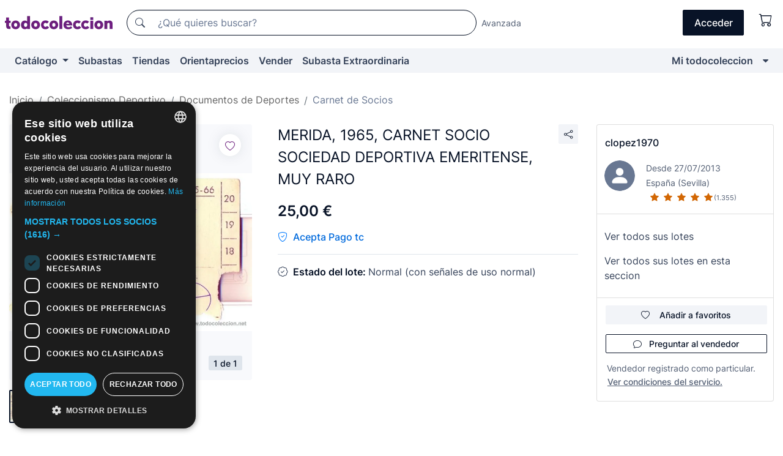

--- FILE ---
content_type: text/html;charset=UTF-8
request_url: https://www.todocoleccion.net/carnet-socio/merida-1965-carnet-socio-sociedad-deportiva-emeritense-muy-raro~x47629283
body_size: 13059
content:

<!DOCTYPE html>
<html lang="es">
<head><script>(function(w,i,g){w[g]=w[g]||[];if(typeof w[g].push=='function')w[g].push(i)})
(window,'GTM-N5BMJZR','google_tags_first_party');</script><script>(function(w,d,s,l){w[l]=w[l]||[];(function(){w[l].push(arguments);})('set', 'developer_id.dYzg1YT', true);
		w[l].push({'gtm.start':new Date().getTime(),event:'gtm.js'});var f=d.getElementsByTagName(s)[0],
		j=d.createElement(s);j.async=true;j.src='/1x4n/';
		f.parentNode.insertBefore(j,f);
		})(window,document,'script','dataLayer');</script>
<script>
if (typeof MutationObserver === 'undefined') {
var scriptTag = document.createElement('script');
scriptTag.src = "/assets/javascripts/vendor/mutationobserver.min.js";
// document.head.appendChild(scriptTag);
document.getElementsByTagName('head')[0].appendChild(scriptTag);
}
</script>
<meta http-equiv="Content-Type" content="text/html; charset=utf-8" />
<meta http-equiv="X-UA-Compatible" content="IE=edge">
<meta name="viewport" content="width=device-width, initial-scale=1">
<link rel="dns-prefetch" href="//pictures2.todocoleccion.net" />
<link rel="preconnect" href="https://assets2.todocoleccion.online" />
<link rel="preconnect" href="https://cloud10.todocoleccion.online" />
<link rel="shortcut icon" href="https://assets2.todocoleccion.online/assets/images/favicons/favicon.ico" type="image/x-icon" />
<script>
var MANGOPAY_CLIENT_ID = "todocoleccion";
var MANGOPAY_ENVIRONMENT = "PRODUCTION";
</script>
<meta name="description" content="Consigue al mejor precio MERIDA, 1965, CARNET SOCIO SOCIEDAD DEPORTIVA E. Artículos antiguos de 2ª mano. Compra venta en todocoleccion. ¡Entra!" />
<meta name="robots" content="index,follow" />
<meta name="apple-itunes-app" content="app-id=892347440">
<meta name="google-play-app" content="app-id=com.package.android">
<title>merida, 1965, carnet socio sociedad deportiva e - Compra venta en todocoleccion</title>
<link rel="stylesheet" type="text/css" href="https://assets2.todocoleccion.online/assets/stylesheets/font-inter.css?202601201044">
<link rel="stylesheet" type="text/css" href="https://assets2.todocoleccion.online/assets/stylesheets/tcbootstrap.css?202601201044" />
<link rel="stylesheet" type="text/css" href="https://assets2.todocoleccion.online/assets/stylesheets/application.css?202601201044" />
<link rel="stylesheet" type="text/css" href="https://assets2.todocoleccion.online/assets/stylesheets/zoconet-design-system.css?202601201044" />
<link rel="stylesheet" type="text/css" href="https://assets2.todocoleccion.online/assets/icons/font/bootstrap-icons.css?202601201044" />
<link rel="stylesheet" type="text/css" href="https://assets2.todocoleccion.online/assets/stylesheets/swiper.css?202601201044" />
<link rel="stylesheet" type="text/css" href="https://assets2.todocoleccion.online/assets/stylesheets/lote.css?202601201044" />
<link rel="canonical" href="https://www.todocoleccion.net/carnet-socio/merida-1965-carnet-socio-sociedad-deportiva-emeritense-muy-raro~x47629283" />
<link rel="alternate" hreflang="es" href="https://www.todocoleccion.net/carnet-socio/merida-1965-carnet-socio-sociedad-deportiva-emeritense-muy-raro~x47629283" />
<link rel="alternate" hreflang="en" href="https://en.todocoleccion.net/membership-card/merida-1965-carnet-socio-sociedad-deportiva-emeritense-muy-raro~x47629283" />
<link rel="alternate" hreflang="de" href="https://de.todocoleccion.net/mitgliedsausweise/merida-1965-carnet-socio-sociedad-deportiva-emeritense-muy-raro~x47629283" />
<link rel="alternate" hreflang="fr" href="https://fr.todocoleccion.net/carte-adherent/merida-1965-carnet-socio-sociedad-deportiva-emeritense-muy-raro~x47629283" />
<link rel="alternate" hreflang="pt" href="https://pt.todocoleccion.net/cartao-socio/merida-1965-carnet-socio-sociedad-deportiva-emeritense-muy-raro~x47629283" />
<link rel="alternate" hreflang="it" href="https://it.todocoleccion.net/tessera-socio/merida-1965-carnet-socio-sociedad-deportiva-emeritense-muy-raro~x47629283" />
<script type="text/javascript" src="https://assets2.todocoleccion.online/assets/javascripts/vendor/modernizr.js?202601201044">
</script>
<script type="text/javascript" src="https://cdn.jsdelivr.net/npm/@mangopay/vault-sdk@1.2.1/dist/umd/client.min.js"></script>
<link rel="apple-touch-icon" href="https://assets2.todocoleccion.online/assets/images/apple_touch_icons/apple-touch-icon-iphone-60x60.png">
<link rel="apple-touch-icon" sizes="60x60" href="https://assets2.todocoleccion.online/assets/images/apple_touch_icons/apple-touch-icon-ipad-76x76.png">
<link rel="apple-touch-icon" sizes="114x114" href="https://assets2.todocoleccion.online/assets/images/apple_touch_icons/apple-touch-icon-iphone-retina-120x120.png">
<link rel="apple-touch-icon" sizes="144x144" href="https://assets2.todocoleccion.online/assets/images/apple_touch_icons/apple-touch-icon-ipad-retina-152x152.png">
<meta name="apple-itunes-app" content="app-id=892347440">
<script>
var ASSETS_HOST = "https://assets2.todocoleccion.online";
var FINGERPRINT_IMAGES ="202512231041";
var FINGERPRINT_CSS ="202601201044";
</script>
<script>
dataLayer = [];
// Configuración cookieScript: Nos aseguramos que, al arrancar, por defecto estén denegadas las cookies,
// porque se nos queja Google de que ejecutamos cosas de recoplilación de datos antes de que el usuario pueda aceptar o denegar las cookies.
dataLayer.push(
'consent',
'default',
{
'ad_personalization': 'denied',
'ad_storage': 'denied',
'ad_user_data': 'denied',
'analytics_storage': 'denied',
'wait_for_update': 500
}
);
dataLayer.push({"loggedIn":false});
dataLayer.push({"esMovil":false});
dataLayer.push({"content_type":"lote"});
dataLayer.push({"lote":{"precio":25,"ofertas":true,"descuento":false,"modalidad":"venta directa"}});
dataLayer.push({"catalogo":{"sec3":"Carnet de Socios","sec1":"Coleccionismo Deportivo","sec2":"Documentos de Deportes"}});
dataLayer.push({"googleSit":"En Venta"});
dataLayer.push({"subasta":false});
dataLayer.push({
'ecommerce': {
'detail': {
'products': [{"price":"25.00","variant":"","brand":"","category":"Coleccionismo Deportivo/Documentos de Deportes/Carnet de Socios","name":"Carnet de Socios","id":"47629283","currency":"EUR"}]
}
}
});
</script>
<script>(function(w,d,s,l,i){w[l]=w[l]||[];w[l].push({'gtm.start':
new Date().getTime(),event:'gtm.js'});var f=d.getElementsByTagName(s)[0],
j=d.createElement(s),dl=l!='dataLayer'?'&l='+l:'';j.async=true;j.src=
'https://www.googletagmanager.com/gtm.js?id='+i+dl;f.parentNode.insertBefore(j,f);
})(window,document,'script','dataLayer','GTM-N5BMJZR');</script>
<meta property="og:title" content="MERIDA, 1965, CARNET SOCIO SOCIEDAD DEPORTIVA EMERITENSE, MUY RARO"/>
<meta property="og:type" content="product"/>
<meta property="og:url" content="https://www.todocoleccion.net/carnet-socio/merida-1965-carnet-socio-sociedad-deportiva-emeritense-muy-raro~x47629283"/>
<meta property="og:image" content="https://cloud10.todocoleccion.online/carnet-socio/tc/2015/02/07/22/47629283.jpg?size=230x230&crop=true"/>
<meta property="og:image:width" content="230"/>
<meta property="og:image:height" content="230"/>
<meta property="og:site_name" content="todocoleccion.net"/>
<meta property="og:description" content="MERIDA, 1965, CARNET SOCIO SOCIEDAD DEPORTIVA EMERITENSE, MUY RARO"/>
<meta name="google-translate-customization" content="666371e4fcbb35ea-7d61682752185561-g881534783573c20e-15" />
<!-- CBWIRE Styles -->
<style >[wire\:loading][wire\:loading], [wire\:loading\.delay][wire\:loading\.delay], [wire\:loading\.inline-block][wire\:loading\.inline-block], [wire\:loading\.inline][wire\:loading\.inline], [wire\:loading\.block][wire\:loading\.block], [wire\:loading\.flex][wire\:loading\.flex], [wire\:loading\.table][wire\:loading\.table], [wire\:loading\.grid][wire\:loading\.grid], [wire\:loading\.inline-flex][wire\:loading\.inline-flex] {display: none;}[wire\:loading\.delay\.none][wire\:loading\.delay\.none], [wire\:loading\.delay\.shortest][wire\:loading\.delay\.shortest], [wire\:loading\.delay\.shorter][wire\:loading\.delay\.shorter], [wire\:loading\.delay\.short][wire\:loading\.delay\.short], [wire\:loading\.delay\.default][wire\:loading\.delay\.default], [wire\:loading\.delay\.long][wire\:loading\.delay\.long], [wire\:loading\.delay\.longer][wire\:loading\.delay\.longer], [wire\:loading\.delay\.longest][wire\:loading\.delay\.longest] {display: none;}[wire\:offline][wire\:offline] {display: none;}[wire\:dirty]:not(textarea):not(input):not(select) {display: none;}:root {--livewire-progress-bar-color: #2299dd;}[x-cloak] {display: none !important;}</style>
</head>
<body class="at-desktop">
<div id="wrap" class="pagina">
<span id="inicio">
</span>
<div id="header" role="banner" class="hidden-print">
<div id="cabecera" role="banner" class="hidden-print">
<div id="cabecera-top-container">
<div id="cabecera-top">
<div class="container p-0 p-md-3">
<div class="d-flex justify-content-between align-items-center">
<div class="cabecera-col col-side-user-menu">
<button wire:snapshot="&#x7b;&quot;data&quot;&#x3a;&#x7b;&#x7d;,&quot;memo&quot;&#x3a;&#x7b;&quot;id&quot;&#x3a;&quot;a5a1686aa2554407b2e0f0cf461d2261&quot;,&quot;name&quot;&#x3a;&quot;cabecera&#x2f;SideUserMenuButton&quot;,&quot;path&quot;&#x3a;&quot;cabecera&#x2f;SideUserMenuButton&quot;,&quot;method&quot;&#x3a;&quot;GET&quot;,&quot;children&quot;&#x3a;&#x5b;&#x5d;,&quot;scripts&quot;&#x3a;&#x5b;&#x5d;,&quot;assets&quot;&#x3a;&#x5b;&#x5d;,&quot;isolate&quot;&#x3a;false,&quot;lazyLoaded&quot;&#x3a;false,&quot;lazyIsolated&quot;&#x3a;true,&quot;errors&quot;&#x3a;&#x5b;&#x5d;,&quot;locale&quot;&#x3a;&quot;en&quot;&#x7d;,&quot;checksum&quot;&#x3a;&quot;DE34790D027B552308E764C8765B5CF56AFBAA9F32EE13273771D0D912ABBB5A&quot;&#x7d;" wire:effects="[]" wire:id="a5a1686aa2554407b2e0f0cf461d2261"
aria-controls="SideUserMenu"
aria-expanded="false"
data-toggle="modal"
data-target="#SideUserMenu"
title="Mostrar/ocultar menú de usuario"
type="button"
class="pl-5 btn-without-min-width btn btn-outline-primary"
style="border-width: 0px"
wire:click="$dispatch( 'update-side-user-menu-modal-body' )"
>
<span class="bi bi-list icon-header-menu fs-24"></span>
</button>
</div>
<div class="align-self-center d-none d-md-block logo-header">
<div id="cabecera-logo" class="mr-5 w-100">
<a
href="/"
title="todocoleccion - Compra venta y subasta de antigüedades, arte y coleccionismo"
class="d-inline-block py-3 d-flex align-items-center"
>
<span class="sprite1 sprite1-logotipo_tc"></span>
<span class="sr-only">todocoleccion: compra y venta de antigüedades y objetos de colección</span>
</a>
</div>
</div>
<div class="align-self-center order-3 ml-auto">
<div class="opciones_cab">
<ul id="cabecera-menu" class="d-flex flex-nowrap align-items-center list-inline user-isnt-loggedin">
<li id="btn-login" class="cabecera-menu-userlink list-inline-item d-none d-md-block mr-6">
<a
href="/acceder/?cod=ent&amp;encoded_back_url=true&amp;back_url=%2Flotes%2Fshow%3FRw%3D1%26Id%5FLote%3D47629283%26firstpart%3D%2Fcarnet%2Dsocio%2Fmerida%2D1965%2Dcarnet%2Dsocio%2Dsociedad%2Ddeportiva%2Demeritense%2Dmuy%2Draro"
id="cabecera-menu-login-link"
title="Acceder a Mi todocoleccion"
class="btn btn-primary no-underline text-color menu-link d-inline-block act-as-link"
rel="nofollow"
>
<span>
Acceder
</span>
</a>
</li>
<li wire:snapshot="&#x7b;&quot;data&quot;&#x3a;&#x7b;&#x7d;,&quot;memo&quot;&#x3a;&#x7b;&quot;id&quot;&#x3a;&quot;5d8688ff2cca98c294d585b4d8255a8b&quot;,&quot;name&quot;&#x3a;&quot;cabecera&#x2f;SideCartMenuButton&quot;,&quot;path&quot;&#x3a;&quot;cabecera&#x2f;SideCartMenuButton&quot;,&quot;method&quot;&#x3a;&quot;GET&quot;,&quot;children&quot;&#x3a;&#x7b;&quot;5d8688ff2cca98c294d585b4d8255a8b-0&quot;&#x3a;&#x5b;&quot;span&quot;,&quot;3a858c062a13ec059949e3715572b1d2&quot;&#x5d;&#x7d;,&quot;scripts&quot;&#x3a;&#x5b;&#x5d;,&quot;assets&quot;&#x3a;&#x5b;&#x5d;,&quot;isolate&quot;&#x3a;false,&quot;lazyLoaded&quot;&#x3a;false,&quot;lazyIsolated&quot;&#x3a;true,&quot;errors&quot;&#x3a;&#x5b;&#x5d;,&quot;locale&quot;&#x3a;&quot;en&quot;&#x7d;,&quot;checksum&quot;&#x3a;&quot;6BFA6D373B55473363AEE00232338C6DFBE4B7CC1305B56AFF8F1F0FFCD7ECA1&quot;&#x7d;" wire:effects="[]" wire:id="5d8688ff2cca98c294d585b4d8255a8b" class="list-inline-item pl-4 pr-5 p-md-0 mr-md-3">
<button
title="Carrito de la compra"
type="button"
class="d-inline-block btn btn-ghost btn-outline-primary"
wire:click="$dispatch( 'update-side-cart-menu-modal-body' )"
>
<span wire:snapshot="&#x7b;&quot;data&quot;&#x3a;&#x7b;&quot;count&quot;&#x3a;0&#x7d;,&quot;memo&quot;&#x3a;&#x7b;&quot;id&quot;&#x3a;&quot;3a858c062a13ec059949e3715572b1d2&quot;,&quot;name&quot;&#x3a;&quot;shared&#x2f;BasketCount&quot;,&quot;path&quot;&#x3a;&quot;shared&#x2f;BasketCount&quot;,&quot;method&quot;&#x3a;&quot;GET&quot;,&quot;children&quot;&#x3a;&#x5b;&#x5d;,&quot;scripts&quot;&#x3a;&#x5b;&#x5d;,&quot;assets&quot;&#x3a;&#x5b;&#x5d;,&quot;isolate&quot;&#x3a;true,&quot;lazyLoaded&quot;&#x3a;false,&quot;lazyIsolated&quot;&#x3a;true,&quot;errors&quot;&#x3a;&#x5b;&#x5d;,&quot;locale&quot;&#x3a;&quot;en&quot;&#x7d;,&quot;checksum&quot;&#x3a;&quot;79BC41885CE641B257A4D95443CD6F95278DB75AEAC045D813538A122BE2EB8E&quot;&#x7d;" wire:effects="&#x7b;&quot;listeners&quot;&#x3a;&#x5b;&quot;basket-count-updated&quot;&#x5d;&#x7d;" wire:id="3a858c062a13ec059949e3715572b1d2">
</span>
<i class="bi icon-cabecera-menu bi-cart"></i>
</button>
</li>
</ul>
</div>
</div>
<div id="buscador-header" class="flex-grow-1 order-sm-0 order-2 py-5 p-md-3">
<div class="w-100 buscador_cab" role="search">
<form action="/buscador" method="get" name="Buscador">
<input type="hidden" name="from" value="top">
<label for="buscador-general" class="sr-only">
Buscar:
</label>
<div class="input-group buscador-general input-group-search-primary d-flex flex-row justify-content-between align-items-start flex-nowrap w-100">
<div class="input-group-prepend">
<button
class="btn"
data-testid="search-button"
type="submit"
title="Buscador de todocoleccion"
>
<span class="bi bi-search"></span>
</button>
</div>
<input
type="search"
name="bu"
id="buscador-general"
value=""
class="form-control campo_buscar"
placeholder="¿Qué quieres buscar?"
title="¿Qué quieres buscar?"
/>
</div>
</form>
</div>
</div>
<div id="buscador-header-avanzado" class="flex-grow-1 d-none d-xl-block">
<a href="/buscador/turbo" id="buscador-avanzado-link" class="ml-0" rel="nofollow">
Avanzada
</a>
</div>
</div>
</div>
</div>
</div>
<div
id="cabecera-barra"
role="navigation"
class="navbar navbar-light navbar-expand bg-gray navbar-zoconet-main "
>
<div class="container">
<ul class="nav navbar-nav w-100 justify-content-between justify-content-md-start">
<li
class="nav-item first-item dropdown"
>
<a wire:snapshot="&#x7b;&quot;data&quot;&#x3a;&#x7b;&quot;catalogo_path&quot;&#x3a;&quot;&#x2f;s&#x2f;catalogo&quot;&#x7d;,&quot;memo&quot;&#x3a;&#x7b;&quot;id&quot;&#x3a;&quot;44bab19f6493f5d92fb20ae8e70a21dd&quot;,&quot;name&quot;&#x3a;&quot;shared.cabecera.MenuCatalogoButton&quot;,&quot;path&quot;&#x3a;&quot;shared.cabecera.MenuCatalogoButton&quot;,&quot;method&quot;&#x3a;&quot;GET&quot;,&quot;children&quot;&#x3a;&#x5b;&#x5d;,&quot;scripts&quot;&#x3a;&#x5b;&#x5d;,&quot;assets&quot;&#x3a;&#x5b;&#x5d;,&quot;isolate&quot;&#x3a;false,&quot;lazyLoaded&quot;&#x3a;false,&quot;lazyIsolated&quot;&#x3a;true,&quot;errors&quot;&#x3a;&#x5b;&#x5d;,&quot;locale&quot;&#x3a;&quot;en&quot;&#x7d;,&quot;checksum&quot;&#x3a;&quot;4352B57030E5C59E9C951A3520BD638B8C2BEDC5188104BBECCC045001753872&quot;&#x7d;" wire:effects="[]" wire:id="44bab19f6493f5d92fb20ae8e70a21dd"
href="/s/catalogo"
title="Catálogo"
class="link-to-catalogo dropdown-toggle pull-left nav-link"
data-toggle="dropdown"
role="button"
aria-haspopup="true"
aria-expanded="false"
wire:click="$dispatch( 'update-menu-catalogo-dropdown-menu' )"
>
Catálogo
</a>
<div class="dropdown-menu dropdown-menu-catalogo z-index-max pt-6 pb-4">
<div wire:snapshot="&#x7b;&quot;data&quot;&#x3a;&#x7b;&quot;yet_loaded&quot;&#x3a;false,&quot;secciones&quot;&#x3a;&#x5b;&#x5d;&#x7d;,&quot;memo&quot;&#x3a;&#x7b;&quot;id&quot;&#x3a;&quot;33343d4990729ec887bc0860586af2aa&quot;,&quot;name&quot;&#x3a;&quot;shared.cabecera.MenuCatalogoDropdownMenu&quot;,&quot;path&quot;&#x3a;&quot;shared.cabecera.MenuCatalogoDropdownMenu&quot;,&quot;method&quot;&#x3a;&quot;GET&quot;,&quot;children&quot;&#x3a;&#x5b;&#x5d;,&quot;scripts&quot;&#x3a;&#x5b;&#x5d;,&quot;assets&quot;&#x3a;&#x5b;&#x5d;,&quot;isolate&quot;&#x3a;false,&quot;lazyLoaded&quot;&#x3a;false,&quot;lazyIsolated&quot;&#x3a;true,&quot;errors&quot;&#x3a;&#x5b;&#x5d;,&quot;locale&quot;&#x3a;&quot;en&quot;&#x7d;,&quot;checksum&quot;&#x3a;&quot;4FC1DD7EC177E36955C91E144B6AFEBFE1FCA7431575078877F37A628EEB8A71&quot;&#x7d;" wire:effects="&#x7b;&quot;listeners&quot;&#x3a;&#x5b;&quot;update-menu-catalogo-dropdown-menu&quot;&#x5d;&#x7d;" wire:id="33343d4990729ec887bc0860586af2aa">
<div wire:loading>
<div class="p-4">
<i class="icon text-muted icon-spinner icon-spin"></i>
</div>
</div>
<div class="list-group">
<div class="grid-list-group-catalog">
</div>
<div>
<a
href="/s/catalogo"
class="btn btn-outline-primary btn-ghost font-weight-bold p-4"
title="Ver todas las secciones"
>
Ver todas las secciones
<i class="bi bi-arrow-right"></i>
</a>
</div>
</div>
</div>
</div>
</li>
<li
class="nav-item d-none d-md-block"
>
<a
href="/subastas"
title="Subastas online"
class="nav-link"
>
Subastas
</a>
</li>
<li
class="nav-item d-none d-md-block"
>
<a
href="/tiendas"
title="Tiendas"
class="nav-link"
>
Tiendas
</a>
</li>
<li
class="nav-item d-none d-md-block"
>
<a
href="/orientaprecios"
title="Orientaprecios"
class="nav-link"
>
Orientaprecios
</a>
</li>
<li
class="nav-item second-item"
>
<a
href="/ayuda/vender"
title="Vender en todocoleccion"
class="nav-link"
>
Vender
</a>
</li>
<li
class="nav-item d-none d-md-block"
>
<a
href="/s/catalogo?M=e&amp;O=mas"
title="Subasta Extraordinaria"
class="nav-link"
>
Subasta Extraordinaria
</a>
</li>
<li
class="nav-item last-item ml-sm-auto"
>
<a
href="/mitc"
title="Mi todocoleccion."
class="nav-link"
>
Mi todocoleccion
</a>
</li>
<li class="nav-item visible-md visible-lg mitc_mostrar">
<a
href="/mitc?mostrarbmtc"
title="Mostrar Barra Mi todocoleccion."
class="nav-link"
>
<span class="hidden">
Mostrar Barra Mi todocoleccion
</span><i class="icon icon-caret-down"></i>
</a>
</li>
</ul>
</div>
</div>
</div>
</div>
<div id="page-content">
<div id="page-content-fullwidth">
</div>
<div class="container">
<div id="react-breadcrumbs">
<div
class=" mt-7"
style="height: 40px"
>
<div class="swiper">
<div class="swiper-container" data-initialSlide="3">
<ul
class="
breadcrumb
flex-nowrap
swiper-wrapper
m-0
"
>
<li
class="breadcrumb-item swiper-slide"
style="width: auto"
>
<a href="/" title="Página de inicio" class="breadcrumb-link">
<span>
Inicio
</span>
</a>
</li>
<li
class="breadcrumb-item swiper-slide"
style="width: auto"
>
<a href="/s/coleccionismo-deportivo" title="Coleccionismo Deportivo" class="breadcrumb-link">
<span>Coleccionismo Deportivo</span>
</a>
</li>
<li
class="breadcrumb-item swiper-slide"
style="width: auto"
>
<a href="/s/coleccionismo-deportivo-documentos" title="Documentos de Deportes" class="breadcrumb-link">
<span>Documentos de Deportes</span>
</a>
</li>
<li
class="active breadcrumb-item swiper-slide"
style="width: auto"
>
<a href="/s/coleccionismo-deportivo-carnet-socios" title="Carnet de Socios" class="breadcrumb-link">
<span>Carnet de Socios</span>
</a>
</li>
</ul>
</div>
</div>
</div>
</div>
<script type="application/ld+json">
{"itemListElement":[{"item":{"@id":"/","name":"Inicio"},"position":1,"@type":"ListItem"},{"item":{"@id":"/s/coleccionismo-deportivo","name":"Coleccionismo Deportivo"},"position":2,"@type":"ListItem"},{"item":{"@id":"/s/coleccionismo-deportivo-documentos","name":"Documentos de Deportes"},"position":3,"@type":"ListItem"},{"item":{"@id":"/s/coleccionismo-deportivo-carnet-socios","name":"Carnet de Socios"},"position":4,"@type":"ListItem"}],"@context":"https://schema.org","@type":"BreadcrumbList"}
</script>
<div class="pagina lote">
<div class="contenido">
<div class="lote-container mb-5 mt-2 mt-md-4">
<div class="position-relative image-gallery-lote">
<div id="react-image-gallery" data-props="&#x7b;&quot;all_images&quot;&#x3a;&#x5b;&#x7b;&quot;src_webp&quot;&#x3a;&quot;https&#x3a;&#x2f;&#x2f;cloud10.todocoleccion.online&#x2f;carnet-socio&#x2f;tc&#x2f;2015&#x2f;02&#x2f;07&#x2f;22&#x2f;47629283.webp&quot;,&quot;alt&quot;&#x3a;&quot;Coleccionismo deportivo&#x3a; MERIDA, 1965, CARNET SOCIO SOCIEDAD DEPORTIVA EMERITENSE, MUY RARO - Foto 1&quot;,&quot;id&quot;&#x3a;0,&quot;title&quot;&#x3a;&quot;MERIDA, 1965, CARNET SOCIO SOCIEDAD DEPORTIVA EMERITENSE, MUY RARO - Foto 1&quot;,&quot;src&quot;&#x3a;&quot;https&#x3a;&#x2f;&#x2f;cloud10.todocoleccion.online&#x2f;carnet-socio&#x2f;tc&#x2f;2015&#x2f;02&#x2f;07&#x2f;22&#x2f;47629283.jpg&quot;&#x7d;&#x5d;&#x7d;" class="mb-4">
</div>
<div class="follow-buton-image-lote card-lote">
<div class="follow-lote-button lotes-enlaces-rapidos mr-0 mr-md-1">
<button
class="d-flex justify-content-center align-items-center text-brand bg-white border-0 rounded-circle lotes_enlaces_rapidos-button btn-circle clickeable isnt-active js-followup ga-track-click-in-poner-en-seguimiento"
id="corazon-47629283"
onClick=""
data-ajax="/api/seguimientos/create?id=47629283"
data-require-login="true"
data-id_lote="47629283" data-nuevo-usuario-accion-tipo="0"
data-nuevo-usuario-accion-valor="47629283" rel="nofollow" title="Seguir"
type="button"
>
<i class="bi lotes_enlaces_rapidos-icon js-icon-seguimiento inline-block bi-heart"></i>
</button>
</div>
</div>
</div>
<div class="info-lote m-0 ml-md-4">
<div id="lote-info" class="lote-info datos
"
>
<div class="d-flex justify-content-between mt-6 mb-3 mt-md-0 mb-md-5">
<h1
class="bold js-lote-titulo-47629283 m-0 text-break font-weight-normal text-gray-900 h5 fs-md-24"
id="lote-page-h1"
>
MERIDA, 1965, CARNET SOCIO SOCIEDAD DEPORTIVA EMERITENSE, MUY RARO
</h1>
<div class="ml-5">
<span id="lote-compartir">
<a
href="#"
class="btn btn-secondary btn-only-icon btn-sm"
data-toggle="popover"
id="js-lote-compartir"
>
<span>
<i class="bi bi-share"></i>
</span>
</a>
<span
id="lote-compartir-botones"
style="display: none"
data-nuevo-usuario-accion-tipo="8"
data-nuevo-usuario-accion-valor="47629283"
>
<span class="sharedbtns">
<a class="btn btn-sm btn-whatsapp" target="_blank" rel="noopener noreferrer" href="https://api.whatsapp.com/send?text=MERIDA%2C%201965%2C%20CARNET%20SOCIO%20SOCIEDAD%20DEPORTIVA%20EMERITENSE%2C%20MUY%20RARO%20https%3A%2F%2Fwww%2Etodocoleccion%2Enet%2Fcarnet%2Dsocio%2Fmerida%2D1965%2Dcarnet%2Dsocio%2Dsociedad%2Ddeportiva%2Demeritense%2Dmuy%2Draro%7Ex47629283"><i class="bi bi-whatsapp"></i></a>
<a class="btn btn-sm btn-facebook" target="_blank" rel="noopener noreferrer" href="http://www.facebook.com/sharer/sharer.php?u=https://www.todocoleccion.net/carnet-socio/merida-1965-carnet-socio-sociedad-deportiva-emeritense-muy-raro~x47629283"><i class="bi bi-tc-facebook"></i></a>
<a class="btn btn-sm btn-tweet" target="_blank" rel="noopener noreferrer" href="https://twitter.com/intent/tweet?text=MERIDA%2C%201965%2C%20CARNET%20SOCIO%20SOCIEDAD%20DEPORTIVA%20EMERITENSE%2C%20MUY%20RARO&amp;url=https://www.todocoleccion.net/carnet-socio/merida-1965-carnet-socio-sociedad-deportiva-emeritense-muy-raro~x47629283&amp;via=todocoleccion"><i class="bi bi-twitter-x"></i></a>
<a class="btn btn-sm btn-pinterest" target="_blank" rel="noopener noreferrer" href="http://pinterest.com/pin/create/button/?url=https://www.todocoleccion.net/carnet-socio/merida-1965-carnet-socio-sociedad-deportiva-emeritense-muy-raro~x47629283&amp;description=MERIDA%2C%201965%2C%20CARNET%20SOCIO%20SOCIEDAD%20DEPORTIVA%20EMERITENSE%2C%20MUY%20RARO&amp;media=https://cloud10.todocoleccion.online/carnet-socio/tc/2015/02/07/22/47629283.jpg"><i class="bi bi-tc-pinterest"></i></a>
</span>
<span class="sharedbtns">
<a
href="/lotes/envia_amigo?m=lote&id_lote=47629283"
class="btn btn-rrss js-boton-enviar-amigo"
title="Quizás conoces a algún amigo al que pueda interesarle este lote"
>
<i class="bi bi-envelope-fill"></i>
</a>
</span>
</span>
</span>
</div>
</div>
<div>
<div class="lote-info-no-en-subasta">
<div class="mb-1 hidden-xs">
<span class="text-gray-900 mr-3">
<span class="text-nowrap bolder lote-precio" style="font-size:24px;">
25,00 &euro;
</span>
</span>
</div>
<div class="mb-4 fs-14 text-gray-600"></div>
<hr class="d-none d-sm-none" />
<span class="text-pagotc-600">
<span class="bi bi-shield-check text-pagotc-500"></span>
<span class="d-inline-block d-sm-none fs-16 font-weight-bold ml-2">
Pago tc
</span>
<span class="d-none d-sm-inline-block fs-16 font-weight-bold ml-2">
Acepta Pago tc
</span>
</span>
<hr class="border-top" />
</div>
<div class="mb-6">
<p class="mb-3">
<span class="bi bi-patch-check"></span>
<span class="text-gray-900 font-weight-bolder ml-2">
Estado del lote:
</span>
Normal (con señales de uso normal)
</p>
</div>
<div>
</div>
<div wire:snapshot="&#x7b;&quot;data&quot;&#x3a;&#x7b;&quot;fecha_reserva&quot;&#x3a;null,&quot;id_lote&quot;&#x3a;47629283,&quot;el_lote_ya_esta_en_tu_carrito&quot;&#x3a;false&#x7d;,&quot;memo&quot;&#x3a;&#x7b;&quot;id&quot;&#x3a;&quot;0320e66bf1d87ee7c41fc56ad69fee4a&quot;,&quot;name&quot;&#x3a;&quot;lotes.show.AlertLotInCart&quot;,&quot;path&quot;&#x3a;&quot;lotes.show.AlertLotInCart&quot;,&quot;method&quot;&#x3a;&quot;GET&quot;,&quot;children&quot;&#x3a;&#x5b;&#x5d;,&quot;scripts&quot;&#x3a;&#x5b;&#x5d;,&quot;assets&quot;&#x3a;&#x5b;&#x5d;,&quot;isolate&quot;&#x3a;false,&quot;lazyLoaded&quot;&#x3a;false,&quot;lazyIsolated&quot;&#x3a;true,&quot;errors&quot;&#x3a;&#x5b;&#x5d;,&quot;locale&quot;&#x3a;&quot;en&quot;&#x7d;,&quot;checksum&quot;&#x3a;&quot;CF9D0126EEB3F06FE6FD8CED7EDE69CC11B7B1EA79F5F88D8092B95C2D8DA1A6&quot;&#x7d;" wire:effects="&#x7b;&quot;listeners&quot;&#x3a;&#x5b;&quot;add-lot-to-my-basket&quot;&#x5d;&#x7d;" wire:id="0320e66bf1d87ee7c41fc56ad69fee4a">
</div>
<ul class="icon-ul">
</ul>
</div>
</div>
</div>
<div class="alertas-lote">
<div class="alert alert-info" role="alert">
<div class="alert-content">
<div class="alert-heading">
<span><i class="bi alert-icon bi-info-circle-fill"></i></span>
Vendedor de vacaciones
</div>
<div class="alert-body-wrapper">
<div class="alert-body">
<div class="alert-body-content">
El lote estará de nuevo a la venta cuando vuelva. Fecha de regreso prevista 28/02/2026.
</div>
</div>
</div>
</div>
</div>
<div class="alert alert-pagotc" role="alert">
<div class="alert-content">
<div class="alert-body-wrapper">
<div class="alert-body">
<i class="bi alert-icon bi-shield-check"></i>
<div class="alert-body-content">
El vendedor acepta Pago tc. Método de pago seguro y protegido, una pasarela de pago con tarjeta integrada, rápida y eficaz.
</div>
</div>
<div class="alert-action">
<a class="font-weight-bold" href="/pago-tc-videotutoriales" target="_blank" title="Saber más" class="btn btn-outline-primary btn-ghost underline"><span class="underline grey-900-color">Saber más</span></a>
</div>
</div>
</div>
</div>
</div>
<div class="sobre-lote">
<div class="acordion mb-6 mt-6 mt-md-0">
<div class="acordion-header" id="collapse_description">
<h2 class="fs-16 my-0">
<a
role="button"
class=" d-flex justify-content-between align-items-center"
data-toggle="collapse"
href="#description"
aria-expanded="true"
aria-controls="description"
>
<span class="font-weight-bold">Descripción del lote</span>
<i class="bi ml-auto bi-chevron-up"></i>
</a>
</h2>
</div>
<div class="acordion-body collapse show" id="description"
aria-labelledby="collapse_description" >
<div id="descripcion" class="tab-pane active" style="overflow: hidden">
<div class="margin-bottom">
<div>
<p>MERIDA, 1965, CARNET SOCIO SOCIEDAD DEPORTIVA EMERITENSE, MUY RARO</p>
</div>
</div>
</div>
</div>
</div>
<div class="acordion mb-6">
<div class="acordion-header" id="collapse_conditions">
<h2 class="fs-16 my-0">
<a
role="button"
class="collapsed d-flex justify-content-between align-items-center"
data-toggle="collapse"
href="#formas_de_pago_y_envio"
aria-expanded="false"
aria-controls="formas_de_pago_y_envio"
data-collapse-fetch
>
<span class="font-weight-bold">Condiciones de pago y envío</span>
<i class="bi ml-auto bi-chevron-up"></i>
</a>
</h2>
</div>
<div class="acordion-body collapse " id="formas_de_pago_y_envio"
aria-labelledby="collapse_conditions" data-content-url="/lotes/detalle_envio?id=47629283&amp;gestion=0" id="tab_formas_de_pago_y_envio">
</div>
</div>
<div class="acordion mb-6">
<div class="acordion-header" id="collapse_qa">
<h2 class="fs-16 my-0">
<a
role="button"
class="collapsed d-flex justify-content-between align-items-center"
data-toggle="collapse"
href="#preguntas_y_respuestas"
aria-expanded="false"
aria-controls="preguntas_y_respuestas"
data-collapse-fetch
>
<span class="font-weight-bold flex-grow-1">Preguntas y respuestas</span>
<i class="bi ml-auto bi-chevron-up"></i>
</a>
</h2>
</div>
<div class="acordion-body collapse " id="preguntas_y_respuestas"
aria-labelledby="collapse_qa" data-content-url="/lotes/pyr?id=47629283&amp;situacion_lote=EN VENTA DIRECTA&amp;Id_Usuario=2147162638&amp;Tienda_Clase=&amp;Tienda_Visible=&amp;Zona=0&amp;Time=29:25:832&amp;gestion=0">
</div>
</div>
</div>
<div class="info-vendedor-lote">
<div id="info_vendedor_box" class="mb-5">
<div>
<div id="bloque-vendedor" class="fs-md-14 fs-lg-16 card">
<div class="row">
<div class="col-md-12">
<div class="fs-md-14 text-gray-900 mt-5 pl-4 card-title">
<a href="/usuario/clopez1970" class="btn-ghost btn btn-outline-primary text-left">
clopez1970
</a>
</div>
</div>
</div>
<div class="row align-items-center">
<div class="col-lg-12 col-md-4">
<div class="card-body">
<div>
<div class="pull-left pr-3">
<div
class="inline-block avatar-container text-left"
style="
height: 60px !important;
width: 60px !important;
overflow: hidden !important;
text-align: center;
vertical-align: bottom;
position: relative;
"
>
<img
src="https://cloud10.todocoleccion.online/tc/avatares/default/generic_avatar.png"
class="rounded-circle"
height="50"
width="50"
title="Lotes de clopez1970"
alt="avatar clopez1970"
/>
</div>
</div>
<span class="text-gray-600 body-regular">
Desde
27/07/2013
<span>
<br />
<span class="text-gray-600 body-regular">
España
(Sevilla)
</span>
<br />
<button
class="btn btn-link fs-14 p-0 d-flex flex-nowrap"
data-href="/usuario/valoraciones/clopez1970/vendedor"
data-obfuscated-link
title="5 estrellas. 1355 valoraciones Ver detalle."
type="button"
>
<span title="5 sobre 5">
<i class="bi text-sell-600 mx-2 bi-star-fill"></i><i class="bi text-sell-600 mx-2 bi-star-fill"></i><i class="bi text-sell-600 mx-2 bi-star-fill"></i><i class="bi text-sell-600 mx-2 bi-star-fill"></i><i class="bi text-sell-600 mx-2 bi-star-fill"></i>
</span>
<span class="text-gray-600" title="1355 valoraciones recibidas">
<small>(1.355)</small>
</span>
</button>
</div>
</div>
</div>
<div class="col-lg-12 col-md-4">
<div class="list-group py-5">
<button
class="btn btn-link list-group-chevron-icon list-group-item list-group-item-action"
data-href="/s/catalogo?identificadorvendedor=clopez1970"
data-obfuscated-link
title="Lotes en venta de clopez1970 en todocoleccion"
type="button"
>
Ver todos sus lotes
<span class="bi bi-chevron-right list-group-chevron-icon-padding"></span>
</button>
<button
class="btn btn-link list-group-chevron-icon list-group-item list-group-item-action"
data-href="/s/coleccionismo-deportivo-carnet-socios?identificadorvendedor=clopez1970"
data-obfuscated-link
title="Lotes en venta de clopez1970 en Coleccionismo Deportivo - Documentos de Deportes - Carnet de Socios"
type="button"
>
Ver todos sus lotes en esta seccion
<span class="bi bi-chevron-right list-group-chevron-icon-padding"></span>
</button>
</div>
</div>
<div class="col-lg-12 col-md-4">
<div class="card-footer">
<div class="w-100">
<div class="pb-5">
<button
class="mx-1 btn-sm btn-block btn btn-secondary"
data-href="/mitc/vendedores-favoritos/2147162638/guardar"
data-obfuscated-link
data-require-login="true"
data-nuevo-usuario-accion-tipo="13"
data-nuevo-usuario-accion-valor="2147162638"
title="Poner a clopez1970 en tu lista de vendedores favoritos"
type="button"
>
<i class="bi bi-heart btn-icon-left"></i>&nbsp;
Añadir a favoritos
</button>
</div>
<button
id="ask_to_the_seller_button"
class="mx-1 btn btn-outline-primary btn-sm btn-block"
data-require-login="true"
data-nuevo-usuario-accion-tipo="3"
data-nuevo-usuario-accion-valor="47629283"
data-toggle="collapse"
data-target="#preguntas_y_respuestas"
aria-expanded="false"
aria-controls="preguntas_y_respuestas"
data-href="?#preguntas_y_respuestas"
>
<span class="bi bi-chat btn-icon-left"></span>
Preguntar al vendedor
</button>
</div>
</div>
</div>
<div class="col-12">
<div class="mx-5 mb-5 grey-600-color fs-14 pb-2">
<span class="align-middle">
Vendedor registrado como particular.
</span>
<button
class="btn btn-ghost btn-outline-primary btn-sm underline grey-600-color text-left"
data-href="/condiciones-del-servicio#reglas-compra-venta"
data-obfuscated-link
title="Ver condiciones del servicio."
type="button"
>
Ver condiciones del servicio.
</button>
</div>
</div>
</div>
</div>
</div>
</div>
</div>
</div>
<div class="fixed-top bg-light d-none d-lg-block">
<div
id="navbar-lote-page-comprar-subastar"
class="container flex-nowrap align-items-center py-3"
style="display: none;"
>
<div class="d-flex align-items-center">
<div class="col">
<a class="text-gray-900 h5 font-weight-bolder flex-grow-1" href="/carnet-socio/merida-1965-carnet-socio-sociedad-deportiva-emeritense-muy-raro~x47629283#lote-page-h1">MERIDA, 1965, CARNET SOCIO SOCIEDAD DEPORTIVA EMERITENSE, MUY RARO</a>
</div>
<div class="flex-shrink-0">
<a class="navbar-lote-page-price text-decoration-none ml-4 mr-4 flex-shrink-0" href="#lote-info">
<span class="text-nowrap bolder lote-precio" style="font-size:24px;">
25,00 &euro;
</span>
</a>
</div>
<div class="flex-grow-0">
</div>
</div>
</div>
</div>
<div id="navbar-lote-page-comprar-subastar-movil" class="bg-light fixed-bottom border-top visible-xs">
<div class="container-fluid bg-white py-4">
<div class="row">
<div class="col-6">
<span class="navbar-lote-page-price js-navbar-movil_precio-comprar-pujar text-gray-900 font-weight-bolder my-2">
<span class="text-nowrap bolder lote-precio" style="font-size:24px;">
25,00 &euro;
</span>
</span>
</div>
</div>
</div>
</div>
<br />
<script>
function oav(html) {
if (html.length <= 1) {
$('#otros-tambien-vieron').hide();
}
}
</script>
<div class="js-recommender" data-ajax-url="&#x2f;recommender&#x2f;ajax_recommendations_by_image&#x3f;lot_id&#x3d;47629283&amp;max_lotes_count&#x3d;15&amp;card_title&#x3d;Te&#x20;puede&#x20;interesar&amp;ga_track_class&#x3d;mlt-img&amp;ga_click_track_class&#x3d;click-mlt-img"></div>
<div id="otros_lotes">
<div class="js-recommender" data-ajax-url="&#x2f;lotes&#x2f;similares_tienda&#x3f;id_usuario&#x3d;2147162638&amp;id&#x3d;47629283&amp;modo&#x3d;similar&amp;id_seccion&#x3d;3009"></div>
</div>
<p class="more-padding-top text-md-right text-to-center-only-xs">
<button
type="button"
data-obfuscated-link
data-href="/lotes/comunicar_error?id_lote=47629283"
class="btn btn-ghost btn-outline-primary underline"
title="Informar sobre este lote"
data-require-login="true"
data-nuevo-usuario-accion-tipo="6"
data-nuevo-usuario-accion-valor="47629283"
>
Informar sobre este lote
</button>
</p>
</div>
</div>
</div>
</div>
<div id="push">
</div>
</div>
<div id="footer" role="contentinfo" class="hidden-print pb-8">
<div>
<!-- CBWIRE SCRIPTS -->
<script src="/modules/cbwire/includes/js/livewire/dist/livewire.js?id=v3.6.4" data-csrf="" data-update-uri="/cbwire/update" data-navigate-once="true"></script>
<script data-navigate-once="true">
document.addEventListener('livewire:init', () => {
window.cbwire = window.Livewire;
// Refire but as cbwire:init
document.dispatchEvent( new CustomEvent( 'cbwire:init' ) );
} );
document.addEventListener('livewire:initialized', () => {
// Refire but as cbwire:initialized
document.dispatchEvent( new CustomEvent( 'cbwire:initialized' ) );
} );
document.addEventListener('livewire:navigated', () => {
// Refire but as cbwire:navigated
document.dispatchEvent( new CustomEvent( 'cbwire:navigated' ) );
} );
</script>
<script src="https://assets2.todocoleccion.online/react/build/static/js/runtime.js?202601201044"></script>
<script src="https://assets2.todocoleccion.online/react/build/static/js/vendor.js?202601201044"></script>
<div
class="modal fade sidemodal left"
tabindex="-1"
id="SideUserMenu"
>
<div class="modal-dialog ">
<div class="modal-content">
<div class="modal-body">
<div wire:snapshot="&#x7b;&quot;data&quot;&#x3a;&#x7b;&quot;i_am_logged_in&quot;&#x3a;false,&quot;yet_loaded&quot;&#x3a;false,&quot;user&quot;&#x3a;&#x7b;&quot;seller&quot;&#x3a;false,&quot;slug&quot;&#x3a;&quot;&quot;,&quot;avatar&quot;&#x3a;&quot;&quot;,&quot;name&quot;&#x3a;&quot;&quot;,&quot;email&quot;&#x3a;&quot;&quot;&#x7d;,&quot;unread_count&quot;&#x3a;0&#x7d;,&quot;memo&quot;&#x3a;&#x7b;&quot;id&quot;&#x3a;&quot;494e6e5d233a2c9b0fd72608afbe2362&quot;,&quot;name&quot;&#x3a;&quot;cabecera&#x2f;SideUserMenuModalBody&quot;,&quot;path&quot;&#x3a;&quot;cabecera&#x2f;SideUserMenuModalBody&quot;,&quot;method&quot;&#x3a;&quot;GET&quot;,&quot;children&quot;&#x3a;&#x5b;&#x5d;,&quot;scripts&quot;&#x3a;&#x5b;&#x5d;,&quot;assets&quot;&#x3a;&#x5b;&#x5d;,&quot;isolate&quot;&#x3a;false,&quot;lazyLoaded&quot;&#x3a;false,&quot;lazyIsolated&quot;&#x3a;true,&quot;errors&quot;&#x3a;&#x5b;&#x5d;,&quot;locale&quot;&#x3a;&quot;en&quot;&#x7d;,&quot;checksum&quot;&#x3a;&quot;CF9F01C53099BA4E94DE5ABBCAB522565223ADA3B245D62BBCBFE40FD5763BF6&quot;&#x7d;" wire:effects="&#x7b;&quot;listeners&quot;&#x3a;&#x5b;&quot;update-side-user-menu-modal-body&quot;&#x5d;&#x7d;" wire:id="494e6e5d233a2c9b0fd72608afbe2362">
<div wire:loading.remove>
</div>
<div wire:loading>
<div class="p-4">
<i class="icon text-muted icon-spinner icon-spin"></i>
</div>
</div>
</div>
</div>
</div>
</div>
</div>
<div
class="modal fade sidemodal right"
tabindex="-1"
id="SideCartMenuModal"
>
<div class="modal-dialog ">
<div class="modal-content">
<div class="modal-header">
<h4 class="modal-title">Carritos</h4>
<button type="button" class="close back" data-dismiss="modal" aria-label="Cerrar">
<span aria-hidden="true">&times;</span>
<span class="sr-only">Cerrar</span>
</button>
</div>
<div class="modal-body">
<div wire:snapshot="&#x7b;&quot;data&quot;&#x3a;&#x7b;&quot;carts_by_seller&quot;&#x3a;&#x5b;&#x5d;&#x7d;,&quot;memo&quot;&#x3a;&#x7b;&quot;id&quot;&#x3a;&quot;6dc66d890c96620e4523ded61d86b3a2&quot;,&quot;name&quot;&#x3a;&quot;cabecera&#x2f;SideCartMenuModalBody&quot;,&quot;path&quot;&#x3a;&quot;cabecera&#x2f;SideCartMenuModalBody&quot;,&quot;method&quot;&#x3a;&quot;GET&quot;,&quot;children&quot;&#x3a;&#x5b;&#x5d;,&quot;scripts&quot;&#x3a;&#x5b;&quot;EBCCAA0FA209D092DA4A21E0A95FA8BA-1&quot;&#x5d;,&quot;assets&quot;&#x3a;&#x5b;&#x5d;,&quot;isolate&quot;&#x3a;false,&quot;lazyLoaded&quot;&#x3a;false,&quot;lazyIsolated&quot;&#x3a;true,&quot;errors&quot;&#x3a;&#x5b;&#x5d;,&quot;locale&quot;&#x3a;&quot;en&quot;&#x7d;,&quot;checksum&quot;&#x3a;&quot;9B1477B84F16B0E4C8CAA277C60578C11ADD2EE19EE16D0DE3CE7A68B24B16EB&quot;&#x7d;" wire:effects="&#x7b;&quot;listeners&quot;&#x3a;&#x5b;&quot;update-side-cart-menu-modal-body&quot;&#x5d;,&quot;scripts&quot;&#x3a;&#x7b;&quot;EBCCAA0FA209D092DA4A21E0A95FA8BA-1&quot;&#x3a;&quot;&lt;script&gt;&#x5c;n&#x20;&#x20;&#x20;&#x20;&#x20;&#x20;&#x20;&#x20;Livewire.on&#x28;&#x27;show-side-cart-menu-modal&#x27;,&#x20;&#x28;&#x20;&#x7b;&#x20;show_modal&#x20;&#x7d;&#x20;&#x29;&#x20;&#x3d;&gt;&#x20;&#x7b;&#x5c;n&#x20;&#x20;&#x20;&#x20;&#x20;&#x20;&#x20;&#x20;&#x20;&#x20;if&#x28;&#x20;show_modal&#x20;&#x29;&#x7b;&#x5c;n&#x20;&#x20;&#x20;&#x20;&#x20;&#x20;&#x20;&#x20;&#x20;&#x20;&#x20;&#x20;&#x24;&#x28;&#x27;&#x23;SideCartMenuModal&#x27;&#x29;.modal&#x28;&#x27;show&#x27;&#x29;&#x3b;&#x5c;n&#x20;&#x20;&#x20;&#x20;&#x20;&#x20;&#x20;&#x20;&#x20;&#x20;&#x7d;&#x5c;n&#x20;&#x20;&#x20;&#x20;&#x20;&#x20;&#x20;&#x20;&#x7d;&#x29;&#x3b;&#x5c;n&#x20;&#x20;&#x20;&#x20;&#x20;&#x20;&lt;&#x5c;&#x2f;script&gt;&quot;&#x7d;&#x7d;" wire:id="6dc66d890c96620e4523ded61d86b3a2">
<div wire:loading.remove>
<div class="alert alert-info mt-16" role="alert">
<div class="alert-content">
<div class="alert-body-wrapper">
<div class="alert-body">
<div class="alert-body-content">
Tu carrito está vacío, sigue explorando
</div>
</div>
<div class="alert-action">
<a href="/s/catalogo" variant="primary" className="mt-6 p-go_to_the_catalog" class="btn btn-outline-primary btn-ghost underline">
Ir al catálogo</a>
</div>
</div>
</div>
</div>
</div>
<div wire:loading>
<div class="p-4">
<i class="icon text-muted icon-spinner icon-spin"></i>
</div>
</div>
</div>
</div>
</div>
</div>
</div>
<script type="text/javascript" src="https://assets2.todocoleccion.online/assets/javascripts/application.js?202601201044">
</script>
<script type="text/javascript" src="https://assets2.todocoleccion.online/assets/javascripts/swiper.js?202601201044">
</script>
<script type="text/javascript" src="https://assets2.todocoleccion.online/assets/javascripts/autocompletado/buscador.js?202601201044">
</script>
<script src="https://assets2.todocoleccion.online/assets/javascripts/lote.js?202601201044">
</script>
<script src="https://assets2.todocoleccion.online/assets/javascripts/follow_lote_button.js?202601201044">
</script>
<script src="https://assets2.todocoleccion.online/assets/javascripts/traducir_titulo_lote.js?202601201044">
</script>
<script src="https://assets2.todocoleccion.online/assets/javascripts/cabecera_fixed_top.js?202601201044">
</script>
<script src="https://assets2.todocoleccion.online/react/build/static/js/valoraciones_individuales.bundle.js?202601201044">
</script>
<script src="https://assets2.todocoleccion.online/react/build/static/js/image-gallery.bundle.js?202601201044">
</script>
<script src="https://assets2.todocoleccion.online/assets/javascripts/recommender.js?202601201044">
</script>
<div id="footer-separator" class="bg-gray pt-3 pb-2">
</div>
<script type="text/javascript">
var bookmarkurl="https://www.todocoleccion.net"
var bookmarktitle="todocoleccion"
function addbookmark(){ if (document.all) window.external.AddFavorite(bookmarkurl,bookmarktitle) }
</script>
</div>
<div class="py-9">
<div class="container">
<div id="footer-content" class="navbar-zoconet-second mb-6">
<div class="d-xl-flex w-100">
<div class="flex-grow-0">
<div id="footer-links" class="d-sm-flex justify-content-sm-between accordion">
<div class="pr-md-5 pr-lg-6 pr-xl-9">
<div class="d-md-none px-0">
<button id="footer-links-first-button" class="btn btn-link btn-block text-left no-underline shadow-none rounded-0 p-0 font-weight-bold collapsed" type="button" data-toggle="collapse" data-target="#footer-links-first-list" aria-expanded="true" aria-controls="footer-links-first-list">
<div class="d-flex align-items-center">
Quiénes somos
<div class="ml-auto">
<i class="bi bi-chevron-down"></i>
<i class="bi bi-chevron-up"></i>
</div>
</div>
</button>
</div>
<div id="footer-links-first-list" class="collapse d-md-block" aria-labelledby="footer-links-first-button" data-parent="#footer-links">
<ul class="list-inline">
<li>
<a class="text-decoration-none" href="/quienes-somos" title="Quiénes somos">
Quiénes somos
</a>
</li>
<li>
<a class="text-decoration-none" href="/colecciona-recuerdos" title="Blog Colecciona Recuerdos">
Colecciona Recuerdos
</a>
</li>
<li>
<a class="text-decoration-none" href="/sala-de-prensa" title="Prensa">
Sala de prensa
</a>
</li>
<li>
<a class="text-decoration-none" href="/colecciona-recuerdos/podcasts" title="El podcast del coleccionista">
El podcast del coleccionista
</a>
</li>
<li>
<a class="text-decoration-none" href="https://www.todocoleccionblog.net" title="Blog todocoleccion" target="_blank" rel="noopener noreferrer">
Blog todocoleccion
</a>
</li>
</ul>
</div>
</div>
<div class="pr-md-5 pr-lg-6 pr-xl-9">
<div class="d-md-none px-0">
<button id="footer-links-second-button" class="btn btn-link btn-block text-left no-underline shadow-none rounded-0 p-0 font-weight-bold collapsed" type="button" data-toggle="collapse" data-target="#footer-links-second-list" aria-expanded="true" aria-controls="footer-links-second-list">
<div class="d-flex align-items-center">
Servicios
<div class="ml-auto">
<i class="bi bi-chevron-down"></i>
<i class="bi bi-chevron-up"></i>
</div>
</div>
</button>
</div>
<div id="footer-links-second-list" class="collapse d-md-block" aria-labelledby="footer-links-second-button" data-parent="#footer-links">
<ul class="list-inline">
<li>
<a class="text-decoration-none" href="/ayuda/servicios" title="Servicios de Zoconet, S.L.">
Servicios
</a>
</li>
<li>
<a class="text-decoration-none" href="/ayuda/gestion-pago-tc" title="Pago tc">
Pago tc
</a>
</li>
<li>
<a class="text-decoration-none" href="/envios-tc" title="Envíos tc">
Envíos tc
</a>
</li>
<li>
<a class="text-decoration-none" href="/orientaprecios" title="Orientaprecios">
Orientaprecios
</a>
</li>
<li>
<a class="text-decoration-none" href="https://todotasacion.com/" title="todotasacion" target="_blank">
todotasacion
</a>
</li>
<li>
<a class="text-decoration-none" href="/teloencontramos" title="Te lo encontramos">
Te lo encontramos
</a>
</li>
</ul>
</div>
</div>
<div class="pr-md-5 pr-lg-6 pr-xl-9">
<div class="d-md-none px-0">
<button id="footer-links-third-button" class="btn btn-link btn-block text-left no-underline shadow-none rounded-0 p-0 font-weight-bold collapsed" type="button" data-toggle="collapse" data-target="#footer-links-third-list" aria-expanded="true" aria-controls="footer-links-third-list">
<div class="d-flex align-items-center">
Vender
<div class="ml-auto">
<i class="bi bi-chevron-down"></i>
<i class="bi bi-chevron-up"></i>
</div>
</div>
</button>
</div>
<div id="footer-links-third-list" class="collapse d-md-block" aria-labelledby="footer-links-third-button" data-parent="#footer-links">
<ul class="list-inline">
<li>
<a class="text-decoration-none" href="/ayuda/vender" title="Vender">
Vender
</a>
</li>
<li>
<a class="text-decoration-none" href="/ayuda/como-vender" title="Cómo vender">
Cómo vender
</a>
</li>
<li>
<a class="text-decoration-none" href="/ayuda/tiendas" title="Tiendas tc">
Tiendas tc
</a>
</li>
</ul>
</div>
</div>
<div class="pr-md-5 pr-lg-6 pr-xl-9">
<div class="d-md-none px-0">
<button id="footer-links-fourth-button" class="btn btn-link btn-block text-left no-underline shadow-none rounded-0 p-0 font-weight-bold collapsed" type="button" data-toggle="collapse" data-target="#footer-links-fourth-list" aria-expanded="true" aria-controls="footer-links-fourth-list">
<div class="d-flex align-items-center">
Centro de ayuda
<div class="ml-auto">
<i class="bi bi-chevron-down"></i>
<i class="bi bi-chevron-up"></i>
</div>
</div>
</button>
</div>
<div id="footer-links-fourth-list" class="collapse d-md-block" aria-labelledby="footer-links-fourth-button" data-parent="#footer-links">
<ul class="list-inline">
<li>
<a class="text-decoration-none" href="/ayuda" title="Ayuda de todocoleccion">
Centro de ayuda
</a>
</li>
<li>
<a class="text-decoration-none" href="/ayuda/preguntas-frecuentes/vendedores" title="Preguntas vendedor">
Preguntas vendedor
</a>
</li>
<li>
<a class="text-decoration-none" href="/ayuda/preguntas-frecuentes/compradores" title="Preguntas comprador">
Preguntas comprador
</a>
</li>
<li>
<a class="text-decoration-none" href="/ayuda/contactar" title="Contacta con nosotros si necesitas ayuda">
Contactar
</a>
</li>
</ul>
</div>
</div>
</div>
</div>
<div class="flex-grow-1 flex-shrink-0 mt-2">
<div class="
d-flex
flex-column
flex-sm-row
flex-xl-column
align-items-center
align-items-xl-start
mb-7"
>
<div id="footer-badges" class="d-flex mr-6 mb-6 mb-sm-0 mb-xl-6">
<div>
<a
class="mr-3"
href="https://apps.apple.com/es/app/todocoleccion/id892347440?pt=1649480&ct=pie-web&mt=8"
target="_blank"
rel="noopener noreferrer"
title="Aplicación para iOS disponible en el App Store"
>
<span class="hidden">Aplicación para iOS disponible en el App Store</span>
<picture>
<source type="image/svg+xml" srcset="https://assets2.todocoleccion.online/assets/images/logos_app_stores/appstore/es.svg?202512231041">
<img
alt="Aplicación para iOS disponible en el App Store"
title="Aplicación para iOS disponible en el App Store"
src="https://assets2.todocoleccion.online/assets/images/logos_app_stores/appstore/es.png?202512231041"
width="92"
height="30"
>
</picture>
</a>
</div>
<div>
<a
class="mx-2"
href="https://play.google.com/store/apps/details?id=com.jaraxa.todocoleccion&referrer=utm_source%3Dtc-pie%26utm_medium%3Dlogotipo%26utm_campaign%3Dapp-android-pie-tc"
target="_blank"
rel="noopener noreferrer"
title="Aplicación para Android disponible en Google Play"
>
<span class="hidden">Aplicación para Android disponible en Google Play</span>
<picture>
<source type="image/svg+xml" srcset="https://assets2.todocoleccion.online/assets/images/logos_app_stores/googleplay/es.svg?202512231041">
<img
alt="Aplicación para Android disponible en Google Play"
title="Aplicación para Android disponible en Google Play"
src="https://assets2.todocoleccion.online/assets/images/logos_app_stores/googleplay/es.png?202512231041"
width="100"
height="30"
>
</picture>
</a>
</div>
</div>
<div id="footer-icons" class="d-flex list-inline">
<div class="mr-3">
<a class="btn btn-rrss" href="https://instagram.com/todocoleccion" target="_blank" rel="noopener noreferrer" title="Síguenos en Instagram">
<span class="hidden">Síguenos en Instagram</span>
<i class="bi bi-instagram"></i>
</a>
</div>
<div class="mr-3 ml-2">
<a class="btn btn-rrss" href="https://www.instagram.com/todocoleccion_libros" target="_blank" rel="noopener noreferrer" title="Síguenos en Instagram libros">
<span class="hidden">Síguenos en Instagram libros</span>
<i class="bi bi-tc-books-instagram"></i>
</a>
</div>
<div class="mr-3 ml-2">
<a class="btn btn-rrss" href="https://www.facebook.com/todocoleccion" target="_blank" rel="noopener noreferrer" title="Síguenos en Facebook">
<span class="hidden">Síguenos en Facebook</span>
<i class="bi bi-tc-facebook"></i>
</a>
</div>
<div class="mr-3 ml-2">
<a class="btn btn-rrss" href="https://www.twitter.com/todocoleccion" target="_blank" rel="noopener noreferrer" title="Síguenos en X">
<span class="hidden">Síguenos en X</span>
<i class="bi bi-twitter-x"></i>
</a>
</div>
<div class="mr-3 ml-2">
<a class="btn btn-rrss" href="https://www.pinterest.com/todocoleccion/" target="_blank" rel="noopener noreferrer" title="Síguenos en Pinterest">
<span class="hidden">Síguenos en Pinterest</span>
<i class="bi bi-tc-pinterest"></i>
</a>
</div>
<div class="mr-3 ml-2">
<a class="btn btn-rrss" href="https://www.youtube.com/user/todocoleccion" target="_blank" rel="noopener noreferrer" title="Síguenos en Youtube">
<span class="hidden">Síguenos en Youtube</span>
<i class="bi bi-youtube"></i>
</a>
</div>
<div class="mr-3 ml-2">
<a class="btn btn-rrss" href="https://www.tiktok.com/@todocolecciontc" target="_blank" rel="noopener noreferrer" title="Síguenos en TikTok">
<span class="hidden">Síguenos en TikTok</span>
<i class="bi bi-tiktok"></i>
</a>
</div>
<div class="mr-3 ml-2">
<a class="btn btn-rrss" href="https://www.todocoleccionblog.net" title="Blog de todocoleccion" target="_blank" rel="noopener noreferrer">
<span class="hidden">Blog de todocoleccion</span>
<i class="bi bi-tc-rss"></i>
</a>
</div>
</div>
</div>
<div id="footer-info" class="text-muted">
<p>
Copyright &copy;1997-2026 Zoconet, S.L. Todos los derechos reservados.<br />
<a
class="text-muted"
href="/condiciones-del-servicio"
title="Condiciones de uso del Servicio"
>Condiciones del Servicio</a>
|
<a
class="text-muted"
href="/politica-de-privacidad"
title="Política de privacidad de Zoconet, S.L."
>Política de privacidad</a>
|
<a
class="text-muted"
href="/politica-de-cookies"
title="Política de Cookies de Zoconet, S.L."
>Política de Cookies</a>
</p>
</div>
<div class="d-flex align-items-center">
<div id="footer-time-response-and-hour" class="text-muted less-margin-top">
Hora oficial TC: 20:29:25
<span class="margin-left">
TR: 136 ms.
</span>
</div>
<div class="ml-auto">
<div
class="dropdown-selector-and-picker-language"
>
<button
id="languageSelectorButton"
class="dropbtn-selector-language"
type="button"
title="Selecciona tu idioma"
>
<picture>
<source
type="image/webp"
srcset="https://assets2.todocoleccion.online/assets/images/banderas/es.webp?202512231041"
>
<img
src="https://assets2.todocoleccion.online/assets/images/banderas/es.png?202512231041"
alt="Español"
title="Español"
height="16"
width="17"
>
</picture>
Español
<i class="icon icon-caret-up"></i>
</button>
<div class="dropdown-content-selector-and-picker-language dropdown__footer-selector-language--open-up">
<a
class="selectorLanguageLinks"
data-language-code="es"
href="https://www.todocoleccion.net/carnet-socio/merida-1965-carnet-socio-sociedad-deportiva-emeritense-muy-raro~x47629283"
title="Español"
>
<picture>
<source
type="image/webp"
srcset="https://assets2.todocoleccion.online/assets/images/banderas/es.webp?202512231041"
>
<img
src="https://assets2.todocoleccion.online/assets/images/banderas/es.png?202512231041"
alt="Español"
title="Español"
height="16"
width="17"
>
Español
</picture>
</a>
<a
class="selectorLanguageLinks"
data-language-code='en'
href="https://en.todocoleccion.net/membership-card/merida-1965-carnet-socio-sociedad-deportiva-emeritense-muy-raro~x47629283"
title="English"
>
<picture>
<source
type="image/webp"
srcset="https://assets2.todocoleccion.online/assets/images/banderas/en.webp?202512231041"
>
<img
src="https://assets2.todocoleccion.online/assets/images/banderas/en.png?202512231041"
alt="English"
title="English"
height="16"
width="17"
>
English
</picture>
</a>
<a
class="selectorLanguageLinks"
data-language-code='de'
href="https://de.todocoleccion.net/mitgliedsausweise/merida-1965-carnet-socio-sociedad-deportiva-emeritense-muy-raro~x47629283"
title="Deutsch"
>
<picture>
<source
type="image/webp"
srcset="https://assets2.todocoleccion.online/assets/images/banderas/de.webp?202512231041"
>
<img
src="https://assets2.todocoleccion.online/assets/images/banderas/de.png?202512231041"
alt="Deutsch"
title="Deutsch"
height="16"
width="17"
>
Deutsch
</picture>
</a>
<a
class="selectorLanguageLinks"
data-language-code='fr'
href="https://fr.todocoleccion.net/carte-adherent/merida-1965-carnet-socio-sociedad-deportiva-emeritense-muy-raro~x47629283"
title="Français"
>
<picture>
<source
type="image/webp"
srcset="https://assets2.todocoleccion.online/assets/images/banderas/fr.webp?202512231041"
>
<img
src="https://assets2.todocoleccion.online/assets/images/banderas/fr.png?202512231041"
alt="Français"
title="Français"
height="16"
width="17"
>
Français
</picture>
</a>
<a
class="selectorLanguageLinks"
data-language-code='pt'
href="https://pt.todocoleccion.net/cartao-socio/merida-1965-carnet-socio-sociedad-deportiva-emeritense-muy-raro~x47629283"
title="Português"
>
<picture>
<source
type="image/webp"
srcset="https://assets2.todocoleccion.online/assets/images/banderas/pt.webp?202512231041"
>
<img
src="https://assets2.todocoleccion.online/assets/images/banderas/pt.png?202512231041"
alt="Português"
title="Português"
height="16"
width="17"
>
Português
</picture>
</a>
<a
class="selectorLanguageLinks"
data-language-code='it'
href="https://it.todocoleccion.net/tessera-socio/merida-1965-carnet-socio-sociedad-deportiva-emeritense-muy-raro~x47629283"
title="Italiano"
>
<picture>
<source
type="image/webp"
srcset="https://assets2.todocoleccion.online/assets/images/banderas/it.webp?202512231041"
>
<img
src="https://assets2.todocoleccion.online/assets/images/banderas/it.png?202512231041"
alt="Italiano"
title="Italiano"
height="16"
width="17"
>
Italiano
</picture>
</a>
</div>
</div>
</div>
</div>
</div>
</div>
</div>
</div>
</div>
<noscript><iframe src="https://www.googletagmanager.com/ns.html?id=GTM-N5BMJZR" height="0" width="0" style="display:none;visibility:hidden"></iframe></noscript>
<script>
disabled_notifications = true;
</script>
</div>
<a
href="#inicio"
class="btn btn-primary btn-rounded btn-sm btn-without-min-width hidden-xs hidden-sm hidden-print"
id="scrollTop"
title="Ir arriba"
>
<i class="bi bi-chevron-up"></i>
</a>
<div wire:snapshot="&#x7b;&quot;data&quot;&#x3a;&#x7b;&#x7d;,&quot;memo&quot;&#x3a;&#x7b;&quot;id&quot;&#x3a;&quot;98a6272d7fd62570a91ebbb517387231&quot;,&quot;name&quot;&#x3a;&quot;shared&#x2f;Flash&quot;,&quot;path&quot;&#x3a;&quot;shared&#x2f;Flash&quot;,&quot;method&quot;&#x3a;&quot;GET&quot;,&quot;children&quot;&#x3a;&#x5b;&#x5d;,&quot;scripts&quot;&#x3a;&#x5b;&quot;285FE2F70EBCA5371FD963625D276366-1&quot;&#x5d;,&quot;assets&quot;&#x3a;&#x5b;&#x5d;,&quot;isolate&quot;&#x3a;false,&quot;lazyLoaded&quot;&#x3a;false,&quot;lazyIsolated&quot;&#x3a;true,&quot;errors&quot;&#x3a;&#x5b;&#x5d;,&quot;locale&quot;&#x3a;&quot;en&quot;&#x7d;,&quot;checksum&quot;&#x3a;&quot;3C16FCD0A2725B7E79AECD01C83DDA1239AF4D7A96DAA7FFBD17D9C3F06E5465&quot;&#x7d;" wire:effects="&#x7b;&quot;scripts&quot;&#x3a;&#x7b;&quot;285FE2F70EBCA5371FD963625D276366-1&quot;&#x3a;&quot;&lt;script&gt;&#x5c;n&#x20;&#x20;&#x20;&#x20;&#x20;&#x20;window.addEventListener&#x28;&#x20;&#x27;flash_success&#x27;,&#x20;event&#x20;&#x3d;&gt;&#x20;&#x7b;&#x5c;n&#x20;&#x20;&#x20;&#x20;&#x20;&#x20;&#x20;&#x20;flash_success&#x28;&#x20;event.detail.message&#x20;&#x29;&#x3b;&#x5c;n&#x20;&#x20;&#x20;&#x20;&#x20;&#x20;&#x7d;&#x20;&#x29;&#x3b;&#x5c;n&#x20;&#x20;&#x20;&#x20;&#x20;&#x20;window.addEventListener&#x28;&#x20;&#x27;flash_info&#x27;,&#x20;event&#x20;&#x3d;&gt;&#x20;&#x7b;&#x5c;n&#x20;&#x20;&#x20;&#x20;&#x20;&#x20;&#x20;&#x20;flash_info&#x28;&#x20;event.detail.message&#x20;&#x29;&#x3b;&#x5c;n&#x20;&#x20;&#x20;&#x20;&#x20;&#x20;&#x7d;&#x20;&#x29;&#x3b;&#x5c;n&#x20;&#x20;&#x20;&#x20;&#x20;&#x20;window.addEventListener&#x28;&#x20;&#x27;flash_error&#x27;,&#x20;event&#x20;&#x3d;&gt;&#x20;&#x7b;&#x5c;n&#x20;&#x20;&#x20;&#x20;&#x20;&#x20;&#x20;&#x20;flash_error&#x28;&#x20;event.detail.message&#x20;&#x29;&#x3b;&#x5c;n&#x20;&#x20;&#x20;&#x20;&#x20;&#x20;&#x7d;&#x20;&#x29;&#x3b;&#x5c;n&#x20;&#x20;&#x20;&#x20;&lt;&#x5c;&#x2f;script&gt;&quot;&#x7d;&#x7d;" wire:id="98a6272d7fd62570a91ebbb517387231">
</div>
<script type="application/ld+json">
{"@context":"https://schema.org/","@type":"Product","sku":47629283,"url":"https://www.todocoleccion.net/carnet-socio/merida-1965-carnet-socio-sociedad-deportiva-emeritense-muy-raro~x47629283","image":"https://cloud10.todocoleccion.online/carnet-socio/tc/2015/02/07/22/47629283.jpg?size=230x230&crop=true","name":"MERIDA, 1965, CARNET SOCIO SOCIEDAD DEPORTIVA EMERITENSE, MUY RARO","description":"MERIDA, 1965, CARNET SOCIO SOCIEDAD DEPORTIVA EMERITENSE, MUY RARO","offers":{"availability":"https://schema.org/InStock","price":"25.00","@type":"Offer","priceCurrency":"EUR","priceValidUntil":"2031-05-05"}}
</script>
</body>
</html>